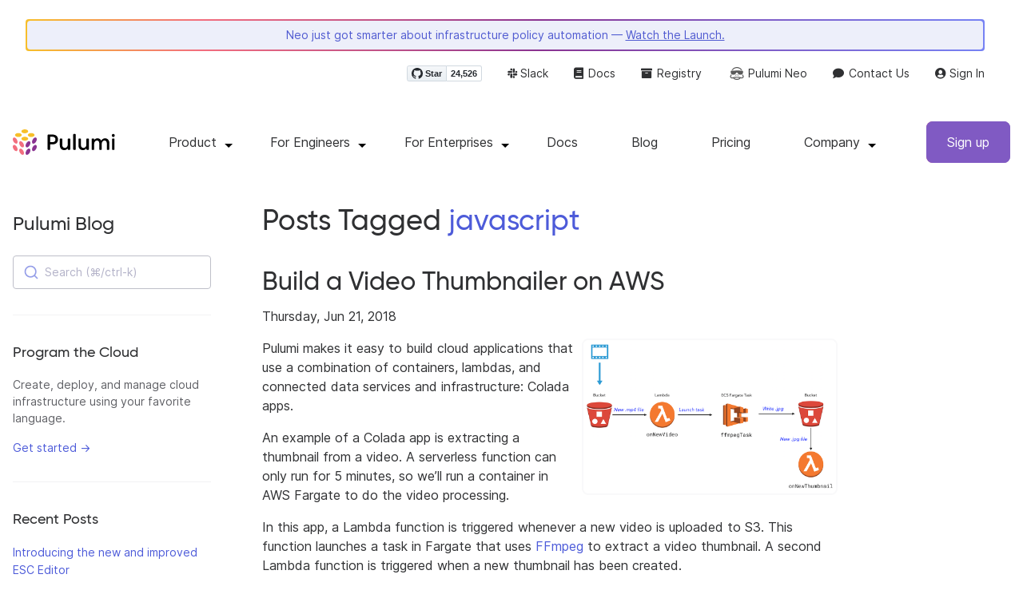

--- FILE ---
content_type: text/html
request_url: https://www.pulumi.com/blog/tag/javascript/page/2/
body_size: 10222
content:
<!doctype html><html lang="en-US" prefix="og: http://ogp.me/ns#"><head><meta charset="UTF-8"><meta http-equiv="X-UA-Compatible" content="IE=edge,chrome=1"><meta name="viewport" content="width=device-width,initial-scale=1,maximum-scale=1"><script>var segmentWriteKey="UK90Ofwacetj5VCPJ7cUgkbNcKLSHO3u",snippetName="C8Y429BDEy/06ujkUhzfL.min.js";window.growthbook_sdk_key="sdk-psPofGr6jFV2ja9O",window.growthbook_decrypt_key="9NsAVMNWaDS+Oky3rhLQ+A==",window.growthbook_dev_mode=!1</script><script src="https://code.jquery.com/jquery-3.6.0.min.js" integrity="sha256-/xUj+3OJU5yExlq6GSYGSHk7tPXikynS7ogEvDej/m4=" crossorigin="anonymous" referrerpolicy="no-referrer"></script><script src="/js/bundle.4f73c17f8c97444ea820d89af531366304ee6b64404e315b1492ab5e5299b184.js" defer></script><link rel="stylesheet" href="/css/bundle.push-fac40788.css"><meta name="google-site-verification" content="N-ezSTIu4P3bSc4TqidV4wWCkMzFiMN269ZgDYArGkk"><meta name="robots" content="noindex"><script type="application/ld+json">{"@context":"https://schema.org","@graph":[{"@id":"#breadcrumb","@type":"BreadcrumbList","itemListElement":[{"@type":"ListItem","item":"https://www.pulumi.com","name":"Home","position":1},{"@type":"ListItem","name":"JavaScript","position":2}]},{"@id":"https://www.pulumi.com/blog/tag/javascript/#webpage","@type":"WebPage","breadcrumb":{"@id":"#breadcrumb"},"name":"JavaScript","url":"https://www.pulumi.com/blog/tag/javascript/"}]}</script><meta property="og:image" content="https://www.pulumi.com/logos/brand/og-default.png"><meta property="og:type" content="article"><meta property="og:url" content="https://www.pulumi.com/blog/tag/javascript/"><meta property="og:site_name" content="pulumi"><meta name="twitter:image" content="https://www.pulumi.com/logos/brand/twitter-summary.png"><meta name="twitter:card" content="summary"><meta name="twitter:site" content="@PulumiCorp"><meta property="og:title" content="Pulumi - Infrastructure as Code in Any Programming Language"><title>JavaScript | Pulumi</title><link rel="icon" type="image/x-icon" href="/images/favicon.ico"><link rel="canonical" href="https://www.pulumi.com/blog/tag/javascript/"><link rel="alternate" type="application/rss+xml" href="https://www.pulumi.com/blog/rss.xml" title="Pulumi Blog"><script src="https://js.sentry-cdn.com/02614bf2f18e4615a73218b810563ced.min.js" crossorigin="anonymous"></script><script>Sentry.onLoad(function(){Sentry.init({environment:"production",release:"push-fac40788",beforeSend(e){const t=e.request.headers["User-Agent"];return t&&t.match(/Linespider|Yeti/)?null:e}})})</script><script async defer src="https://buttons.github.io/buttons.js"></script><script>userAgentBlacklist=["Mozilla/5.0 (compatible; SiteAuditBot/0.97; +http://www.semrush.com/bot.html)","Mozilla/5.0 (X11; Linux x86_64) AppleWebKit/537.36 (KHTML, like Gecko) Chrome/115.0.0.0 Safari/537.36"],!function(){var n,s,t="analytics",e=window[t]=window[t]||[];if(!e.initialize)if(e.invoked)window.console&&console.error&&console.error("Segment snippet included twice.");else if(userAgentBlacklist.includes(navigator.userAgent))console.log("Segment snippet not loaded for user agent: "+navigator.userAgent);else{e.invoked=!0,e.methods=["trackSubmit","trackClick","trackLink","trackForm","pageview","identify","reset","group","track","ready","alias","debug","page","screen","once","off","on","addSourceMiddleware","addIntegrationMiddleware","setAnonymousId","addDestinationMiddleware","register"],e.factory=function(n){return function(){if(window[t].initialized)return window[t][n].apply(window[t],arguments);var o,s=Array.prototype.slice.call(arguments);return["track","screen","alias","group","page","identify"].indexOf(n)>-1&&(o=document.querySelector("link[rel='canonical']"),s.push({__t:"bpc",c:o&&o.getAttribute("href")||0[0],p:location.pathname,u:location.href,s:location.search,t:document.title,r:document.referrer})),s.unshift(n),e.push(s),e}};for(n=0;n<e.methods.length;n++)s=e.methods[n],e[s]=e.factory(s);e.load=function(n,s){var i,o=document.createElement("script");o.type="text/javascript",o.async=!0,o.setAttribute("data-global-segment-analytics-key",t),o.src="https://evs.analytics.pulumi.com/"+snippetName,i=document.getElementsByTagName("script")[0],i.parentNode.insertBefore(o,i),e._loadOptions=s},e._writeKey=segmentWriteKey,e._cdn="https://evs.analytics.pulumi.com",e.SNIPPET_VERSION="5.2.0",e.load(segmentWriteKey),e.page()}}()</script><script>window.consentManagerConfig=function(e){var t=e.React,c=e.inEU,n=t.createElement("span",null,"We use cookies (and other similar technologies) to collect data to improve your experience on our site. By using our website, you՚re agreeing to the collection of data as described in our"," ",t.createElement("a",{href:"/privacy/",target:"_blank"},"Privacy Policy"),"."),s=t.createElement("div",{class:"manage-cookies-btn"},"Manage cookies"),o="Website Data Collection Preferences",i="We use data collected by cookies and JavaScript libraries to improve your browsing experience, analyze site traffic, deliver personalized advertisements, and increase the overall performance of our site.",a="Are you sure you want to cancel?",r="Your preferences have not been saved. By continuing to use our website, you are agreeing to our Website Data Collection Policy.";return{container:"#segment-consent-manager",writeKey:segmentWriteKey,bannerContent:n,bannerSubContent:s,preferencesDialogTitle:o,preferencesDialogContent:i,cancelDialogTitle:a,cancelDialogContent:r,shouldRequireConsent:e.inEU,closeBehavior:e.inEU()?"dismiss":"accept",bannerTextColor:"black",cdnHost:"evs.analytics.pulumi.com",shouldReload:!1}}</script><script src="/js/consent-manager.js" defer></script><script src="https://tag.clearbitscripts.com/v1/pk_54e7d7c428c6d5e79098374d93a7b333/tags.js" referrerpolicy="strict-origin-when-cross-origin"></script><meta name="facebook-domain-verification" content="phlf6qes2bxa9ufzk8zt2es0qivg8j"><script>(function(){if(typeof window=="undefined")return;if(typeof window.signals!="undefined")return;var e=document.createElement("script");e.src="https://cdn.cr-relay.com/v1/site/a725b5ba-75f1-44dc-b250-11023fc10b9d/signals.js",e.async=!0,window.signals=Object.assign([],["page","identify","form"].reduce(function(e,t){return e[t]=function(){return signals.push([t,arguments]),signals},e},{})),document.head.appendChild(e)})()</script><script>!function(){var t,n,e=window.reb2b=window.reb2b||[];if(e.invoked)return;e.invoked=!0,e.methods=["identify","collect"],e.factory=function(t){return function(){var n=Array.prototype.slice.call(arguments);return n.unshift(t),e.push(n),e}};for(t=0;t<e.methods.length;t++)n=e.methods[t],e[n]=e.factory(n);e.load=function(e){var n,t=document.createElement("script");t.type="text/javascript",t.async=!0,t.src="https://s3-us-west-2.amazonaws.com/b2bjsstore/b/"+e+"/reb2b.js.gz",n=document.getElementsByTagName("script")[0],n.parentNode.insertBefore(t,n)},e.SNIPPET_VERSION="1.0.1",e.load("Y4O7Z0HKLKNX")}()</script><script async defer src="//cdnjs.cloudflare.com/ajax/libs/anchor-js/4.1.0/anchor.min.js"></script><script>window.addEventListener("load",function(){anchors&&anchors.add("h1:not(.no-anchor), h2:not(.no-anchor), h3:not(.no-anchor), h4:not(.no-anchor), h5:not(.no-anchor), h6:not(.no-anchor)")})</script></head><body class="section-tags"><pulumi-root></pulumi-root><nav class="top-nav-bar transition-all"><div class="top-nav-container lg:container lg:px-4 flex-wrap justify-end"><div class="top-nav-banner-container w-full flex flex-col justify-center items-center rounded p-0.5"><div class="w-full top-nav-banner gradient"><a href="/product/insights-governance/#video" class="top-nav-banner-text w-full block text-center">Neo just got smarter about infrastructure policy automation —
<span class="underline">Watch the Launch.</span></a></div></div><div class="w-full p-4"><ul class="hidden w-full lg:flex justify-end items-center order-first lg:order-last"><li class="github-widget mr-8"><a data-track="header-github-pulumi" class="github-button" href="https://github.com/pulumi/pulumi" data-size="small" data-show-count="true" aria-label="Star pulumi/pulumi on GitHub">Star</a></li><li class="mr-8"><a data-track="header-slack" href="https://slack.pulumi.com/" target="_blank"><i class="fab fa-slack"></i>
Slack</a></li><li class="mr-8"><a data-track="header-docs" href="/docs/"><i class="fas fa-book mr-0.5"></i>
Docs</a></li><li class="mr-8"><a data-track="header-registry" href="/registry/"><i class="fas fa-archive mr-0.5"></i>
Registry</a></li><li class="mr-8"><a class="flex items-center" data-track="header-ai" href="/neo"><img src="/icons/pdi-neo.svg" class="inline mr-0.5">
Pulumi Neo</a></li><li class="mr-8"><a data-track="header-contact" href="/contact"><i class="fas fa-comment mr-0.5"></i>
Contact Us</a></li><li><a data-track="header-console" href="https://app.pulumi.com/"><i class="fas fa-user-circle"></i>
<pulumi-user-toggle><span slot="signed-in">Pulumi Cloud</span>
<span slot="signed-out">Sign In</span></pulumi-user-toggle></a></li></ul></div></div></nav><div class="header-container"><nav class="lg:container lg:mx-auto lg:px-4 py-3"><header><div class="flex flex-col lg:flex-row"><div class="logo-container min-w-32 lg:min-w-40 flex-shrink-0"><a data-track="header-pulumi-logo" class="block" href="/"><img class="normal-logo h-8" src="/images/logo/logo-on-white.svg" alt="Pulumi logo">
<img class="dark-logo hidden h-8" src="/images/logo/logo-on-black.svg" alt="Pulumi logo"></a></div><ul class="desktop-menu"><li class="header-nav-item-drop-down"><span class="dropdown-title">Product</span>
<span class="dropdown-menu-caret"></span><div class="header-nav-drop-down-menu product"><ul><div><div class="header-nav-drop-down-heading"></div><div class="header-nav-drop-down-heading-text w-min">Core Product</div></div><div class="header-nav-two-col-drop-down mb-4"><li><div class="list-title"><a href="/product/"><i class="fas fa-cloud fa-fw"></i>
Platform Overview<div class="list-sub-title">Everything platform engineering teams need
to build, secure, and scale cloud infrastructure</div></a></div></li><li><div class="list-title"><a href="/product/infrastructure-as-code/"><i class="fas fa-code fa-fw"></i>
Infrastructure as Code<div class="list-sub-title">IaC for any cloud, in any language —
Node.js, Python, Go, .NET, Java, and YAML</div></a></div></li></div><div><div class="header-nav-drop-down-heading"></div><div class="header-nav-drop-down-heading-text w-min">Key Capabilities</div></div><div class="header-nav-two-col-drop-down mb-4"><li><div class="list-title"><a href="/product/neo/"><span><img src="/icons/pdi-neo.svg" class="inline">
</span>Agentic Infrastructure<div class="list-sub-title">Meet Neo, our AI-powered infrastructure
engineering agent</div></a></div></li><li><div class="list-title"><a href="/product/secrets-management/"><i class="fas fa-key fa-fw"></i>
Secrets & Configuration<div class="list-sub-title">Environments, secrets, and configuration
management</div></a></div></li><li><div class="list-title"><a href="/product/insights-governance/"><span class="mr-2"><img src="/icons/magnifying-glass.svg" class="inline opacity-90">
</span>Insights & Governance<div class="list-sub-title">Asset management, compliance remediation,
and AI insights over the cloud</div></a></div></li><li><div class="list-title"><a href="/product/internal-developer-platforms/"><i class="fas fa-cubes fa-fw"></i>
Internal Developer Platform<div class="list-sub-title">The fastest, most secure way to deliver
cloud infrastructure</div></a></div></li><li></li></div></ul></div></li><li class="header-nav-item-drop-down"><span class="dropdown-title whitespace-nowrap">For Engineers</span>
<span class="dropdown-menu-caret"></span><div class="header-nav-drop-down-menu"><ul><div class="header-nav-one-col-drop-down"><li><div class="list-title"><a href="/docs/get-started"><i class="fas fa-check fa-fw flex-wrap"></i>
Get started<div class="list-sub-title">Follow a step-by-step guide to quickly learn
Pulumi</div></a></div></li><li><div class="list-title"><a href="/docs/"><i class="fas fa-book fa-fw flex-wrap"></i>
Documentation<div class="list-sub-title">Complete guides and API references</div></a></div></li><li><div class="list-title"><a href="/registry/"><i class="fas fa-archive fa-fw flex-wrap"></i>
Registry<div class="list-sub-title">Browse 170+ cloud providers and packages</div></a></div></li><li><div class="list-title"><a href="/templates/"><span><img src="/icons/square-foot.svg" class="inline opacity-90">
</span>Templates<div class="list-sub-title">Deploy common architectures on any cloud</div></a></div></li><li><div class="list-title"><a href="/learn/"><span class="mr-0.5"><img src="/icons/graduation-cap.svg" class="inline opacity-90">
</span>Tutorials<div class="list-sub-title">Get hands-on with Pulumi concepts</div></a></div></li><li><div class="list-title"><a href="/events#upcoming"><i class="fas fa-calendar fa-fw"></i>
Events and Workshops<div class="list-sub-title">Live sessions and workshops</div></a></div></li><li><div class="list-title"><a href="/community/"><i class="fas fa-comments fa-fw"></i>
Community<div class="list-sub-title">Join 10k+ developers on Slack</div></a></div></li><li><div class="list-title"><a href="/testimonials/"><i class="fas fa-quote-left fa-fw"></i>
Engineers love Pulumi<div class="list-sub-title">Hear from engineers why they love Pulumi</div></a></div></li><li><div class="list-title"><a href="/guides/"><i class="fas fa-book-open fa-fw"></i>
Pulumi Guides<div class="list-sub-title">Practical infrastructure patterns for cloud providers</div></a></div></li></div></ul></div></li><li class="header-nav-item-drop-down"><span class="dropdown-title whitespace-nowrap">For Enterprises</span>
<span class="dropdown-menu-caret"></span><div class="header-nav-drop-down-menu"><ul><div class="header-nav-one-col-drop-down"><li><div class="list-title"><a href="/enterprise/"><i class="fas fa-building fa-fw"></i>
Enterprise Solutions<div class="list-sub-title">Security, compliance, and support for teams</div></a></div></li><li><div class="list-title"><a href="/case-studies/"><i class="fas fa-file fa-fw"></i>
Case Studies<div class="list-sub-title">How Snowflake, Mercedes-Benz, and others use
Pulumi</div></a></div></li><li><div class="list-title"><a href="/request-a-demo/"><i class="fas fa-laptop-code fa-fw"></i>
Request a Demo<div class="list-sub-title">See how Pulumi can help your team</div></a></div></li><li><div class="list-title"><a href="/proserv/"><i class="fas fa-briefcase fa-fw"></i>
Professional Services<div class="list-sub-title pr-2">Get expert help with your
implementation</div></a></div></li><li><div class="list-title"><a href="/contact/"><i class="fas fa-comment fa-fw"></i>
Contact Sales<div class="list-sub-title pr-2">Talk to our team about your needs</div></a></div></li></div></ul></div></li><li><a class="dropdown-title" href="/docs/">Docs</a></li><li><a class="dropdown-title" href="/blog/">Blog</a></li><li><a class="dropdown-title" href="/pricing/">Pricing</a></li><li class="header-nav-item-drop-down"><span class="dropdown-title whitespace-nowrap">Company</span>
<span class="dropdown-menu-caret"></span><div class="header-nav-drop-down-menu company"><ul><div class="header-nav-one-col-drop-down min-w-40"><li><div class="list-title"><a href="/about/"><i class="fas fa-quote-left fa-fw"></i>
About us<div class="list-sub-title">Our purpose and values</div></a></div></li><li><div class="list-title"><a href="/careers/"><i class="fas fa-briefcase fa-fw"></i>
Careers<div class="list-sub-title">Come work for Pulumi</div></a></div></li><li><div class="list-title"><a href="/about/newsroom/"><i class="fas fa-book-open fa-fw"></i>
Newsroom<div class="list-sub-title">Pulumi in the news</div></a></div></li><li><div class="list-title"><a href="/awards/"><i class="fas fa-trophy fa-fw"></i>
Awards<div class="list-sub-title">Recognition from press and analysts</div></a></div></li></div></ul></div></li></ul><input class="mobile-menu-toggle" type="checkbox" id="mobile-menu" name="mobile-menu">
<span class="mobile-menu-icon"><label class="mobile-menu-closed" for="mobile-menu"><span><svg width="36" height="36" viewBox="0 0 36 36" fill="none"><rect x="6" y="9" width="24" height="2" rx="1" fill="#2F3032"/><rect x="6" y="17" width="24" height="2" rx="1" fill="#2F3032"/><rect x="6" y="25" width="24" height="2" rx="1" fill="#2F3032"/></svg>
</span></label><label class="mobile-menu-open hidden" for="mobile-menu"><span><svg width="36" height="36" viewBox="0 0 36 36" fill="none"><rect x="10.2219" y="8.80762" width="24" height="2" rx="1" transform="rotate(45 10.2219 8.80762)" fill="#2F3032"/><rect x="8.80762" y="25.7781" width="24" height="2" rx="1" transform="rotate(-45 8.80762 25.7781)" fill="#2F3032"/></svg></span></label></span><ul class="mobile-menu"><ul id="mobile-dropdown"><div><input id="product-mobile-menu" name="nav-menu-checkbox" class="invisible-checkbox" type="checkbox">
<label id="product-menu-label" for="product-mobile-menu" class="mobile-menu-heading">Product<span class="dropdown-menu-caret"></span></label><hr><div class="mobile-menu-subitems-product"><div class="mobile-menu-sub-heading mx-5"><div>Core Product</div></div><li><a href="/product/"><i class="fas fa-cloud fa-fw"></i> Platform Overview</a></li><li><a href="/product/infrastructure-as-code/"><i class="fas fa-code fa-fw"></i>
Infrastructure as Code</a></li><div class="mobile-menu-sub-heading mx-5 mt-2"><div>Key Capabilities</div></div><li><a href="/product/neo/"><span class="ml-1.5 mr-1.5"><img src="/icons/pdi-neo.svg" class="inline opacity-90 h-5"> </span>Infrastructure AI</a></li><li><a href="/product/secrets-management/"><i class="fas fa-key fa-fw"></i> Secrets &
Configuration</a></li><li><a href="/product/insights-governance/"><span class="ml-1.5 mr-1.5"><img src="/icons/magnifying-glass.svg" class="inline opacity-90 h-5">
</span>Insights & Governance</a></li><li><a href="/product/internal-developer-platforms/"><i class="fas fa-cubes fa-fw"></i>
Internal Developer Platform</a></li></div></div><div><input id="why-pulumi-mobile-menu" name="nav-menu-checkbox" class="invisible-checkbox" type="checkbox">
<label id="why-pulumi-menu-label" for="why-pulumi-mobile-menu" class="mobile-menu-heading">For Engineers<span class="dropdown-menu-caret"></span></label><div class="mobile-menu-subitems-why-pulumi"><li><a href="/docs/get-started"><i class="fas fa-check fa-fw"></i> Get started</a></li><li><a href="/docs/"><i class="fas fa-book fa-fw"></i> Documentation</a></li><li><a href="/registry/"><i class="fas fa-archive fa-fw"></i> Registry</a></li><li><a href="/templates/"><span><img src="/icons/square-foot.svg" class="inline h-8 opacity-90"> </span>Templates</a></li><li><a href="/learn/"><span class="ml-1 mr-1"><img src="/icons/graduation-cap.svg" class="inline opacity-90 h-5">
</span>Tutorials</a></li><li><a href="/events#upcoming"><i class="fas fa-calendar fa-fw"></i> Events and
Workshops</a></li><li><a href="/community/"><i class="fas fa-comments fa-fw"></i> Community</a></li><li><a href="/testimonials/"><i class="fas fa-quote-left fa-fw"></i> Engineers love
Pulumi</a></li><li><a href="/guides/"><i class="fas fa-book-open fa-fw"></i> Pulumi Guides</a></li></div></div><hr><div><input id="learn-mobile-menu" name="nav-menu-checkbox" class="invisible-checkbox" type="checkbox">
<label id="learn-menu-label" for="learn-mobile-menu" class="mobile-menu-heading">For
Enterprises<span class="dropdown-menu-caret"></span></label><div class="mobile-menu-subitems-learn"><li><a href="/enterprise/"><i class="fas fa-building fa-fw"></i>Enterprise Solutions</a></li><li><a href="/case-studies/"><i class="fas fa-file fa-fw"></i> Case Studies</a></li><li><a href="/request-a-demo/"><i class="fas fa-laptop-code fa-fw"></i> Request a Demo</a></li><li><a href="/proserv/"><i class="fas fa-briefcase fa-fw"></i> Professional Services</a></li><li><a href="/contact/"><i class="fas fa-comment fa-fw"></i> Contact sales</a></li></div></div><hr><li class="mobile-menu-item"><a href="/docs/">Docs</a></li><hr><li class="mobile-menu-item"><a href="/blog/">Blog</a></li><hr><li class="mobile-menu-item"><a href="/pricing/">Pricing</a></li><hr><div><input id="company-mobile-menu" name="nav-menu-checkbox" class="invisible-checkbox" type="checkbox">
<label id="company-menu-label" for="company-mobile-menu" class="mobile-menu-heading">Company<span class="dropdown-menu-caret"></span></label><hr><div class="mobile-menu-subitems-company"><li><a href="/about/"><i class="fas fa-quote-left fa-fw"></i> About us</a></li><li><a href="/careers/"><i class="fas fa-briefcase fa-fw"></i> Careers</a></li><li><a href="/about/newsroom/"><i class="fas fa-book-open fa-fw"></i> Newsroom</a></li><li><a href="/awards/"><i class="fas fa-trophy fa-fw"></i> Awards</a></li><hr></div></div></ul><div class="mobile-menu-footer"><div class="flex flex-wrap space-x-2 items-center justify-around py-4 px-2 border-t my-4 mx-2 border-gray-200"><a class="mb-2" href="https://github.com/pulumi/pulumi">GitHub</a>
<a class="mb-2" href="https://slack.pulumi.com/">Slack</a>
<a class="mb-2" href="/docs/">Docs</a>
<a class="mb-2" href="/registry/">Registry</a>
<a class="mb-2" href="/neo">Pulumi Neo</a>
<a class="mb-2" href="/contact">Contact Us</a>
<a class="mb-2" href="https://app.pulumi.com/"><pulumi-user-toggle><span slot="signed-in">Pulumi Cloud</span>
<span slot="signed-out">Sign In</span></pulumi-user-toggle></a></div><div class="text-center bg-violet-600 text-white get-started"><a class="block" data-track="header-signup-mobile" href="https://app.pulumi.com/signup" title="Sign up for Pulumi Cloud">Sign Up</a></div></div></ul><div class="cta-container my-2"><header-cta button-class="header-btn-primary flex"></header-cta></div></div></header></nav></div><main><div class="container mx-auto px-4 py-8"><div class="lg:flex"><div class="lg:w-3/12 pr-8"><aside class="lg:pr-8 sticky-sidebar"><div class="lg:hidden"><button class="blog-sidebar-toggle items-center px-3 py-2 border rounded text-purple border-purple">Toggle Blog Navigation</button></div><h2 class="no-anchor hidden lg:flex mt-2 mb-6"><a data-track="sidebar" class="text-2xl" href="/blog/">Pulumi Blog</a></h2><div class="blog-sidebar-content hidden lg:block"><div><div id="search" data-app-id="P6KICOKU8E" data-search-key="9ac9f1177f81bc8cb5f6cf30485e62db" data-facets="Blog" data-index="production"></div></div><hr class="my-8"><div class="my-8"><h5 class="no-anchor text-gray-800 pb-2">Program the Cloud</h5><div class="text-sm"><p class="my-0 text-gray-700">Create, deploy, and manage cloud infrastructure using your favorite language.</p><p class="mb-0"><a class="whitespace-nowrap" data-track="sidebar" href="/docs/get-started/">Get started &rarr;</a></p></div></div><hr class="my-8"><div class="my-4"><h5 class="no-anchor">Recent Posts</h5><ul class="list-none p-0"><li class="my-4 leading-snug"><a data-track="recent-post" class="text-sm" href="/blog/new-esc-editor/">Introducing the new and improved ESC Editor</a></li><li class="my-4 leading-snug"><a data-track="recent-post" class="text-sm" href="/blog/pulumi-cloud-iam-self-hosted/">Pulumi IAM Now Available for Self-Hosted Pulumi Cloud</a></li><li class="my-4 leading-snug"><a data-track="recent-post" class="text-sm" href="/blog/how-ralph-wiggum-built-a-serverless-saas-with-pulumi/">How Ralph Wiggum Built a Serverless SaaS with Pulumi</a></li><li class="my-4 leading-snug"><a data-track="recent-post" class="text-sm" href="/blog/kubernetes-configmap-revisions-with-pulumi/">Kubernetes ConfigMap Revisions with Pulumi</a></li><li class="my-4 leading-snug"><a data-track="recent-post" class="text-sm" href="/blog/journaling/">Speeding up Pulumi Operations by up to 20x</a></li><li class="my-4 leading-snug"><a data-track="recent-post" class="text-sm" href="/blog/introducing-stash-resource/">Introducing the Stash Resource in Pulumi IaC</a></li><li class="my-4 leading-snug"><a data-track="recent-post" class="text-sm" href="/blog/ingress-nginx-to-gateway-api-kgateway/">How to Move to the Gateway API: post ingress-nginx Retirement</a></li><li class="my-4 leading-snug"><a data-track="recent-post" class="text-sm" href="/blog/2025-product-launches/">Pulumi 2025: Neo, Next-Gen Policies, and Platform Engineering at Scale</a></li><li class="my-4 leading-snug"><a data-track="recent-post" class="text-sm" href="/blog/all-iac-including-terraform-and-hcl/">Pulumi for All Your IaC — Including Terraform and HCL</a></li><li class="my-4 leading-snug"><a data-track="recent-post" class="text-sm" href="/blog/cdktf-is-deprecated-whats-next-for-your-team/">CDKTF is deprecated: What's next for your team?</a></li></ul></div><hr class="my-8"><ul class="tags list-none p-0 mb-2 inline-flex flex-wrap text-xs"><li><a data-track="blog-tag-pulumi-releases" class="tag tag-blog text-xs m-1" href="/blog/tag/pulumi-releases/">pulumi-releases</a></li><li><a data-track="blog-tag-features" class="tag tag-blog text-xs m-1" href="/blog/tag/features/">features</a></li><li><a data-track="blog-tag-aws" class="tag tag-blog text-xs m-1" href="/blog/tag/aws/">aws</a></li><li><a data-track="blog-tag-kubernetes" class="tag tag-blog text-xs m-1" href="/blog/tag/kubernetes/">kubernetes</a></li><li><a data-track="blog-tag-platform-engineering" class="tag tag-blog text-xs m-1" href="/blog/tag/platform-engineering/">platform-engineering</a></li><li><a data-track="blog-tag-azure" class="tag tag-blog text-xs m-1" href="/blog/tag/azure/">azure</a></li><li><a data-track="blog-tag-serverless" class="tag tag-blog text-xs m-1" href="/blog/tag/serverless/">serverless</a></li><li><a data-track="blog-tag-ai" class="tag tag-blog text-xs m-1" href="/blog/tag/ai/">ai</a></li><li><a data-track="blog-tag-esc" class="tag tag-blog text-xs m-1" href="/blog/tag/esc/">esc</a></li><li><a data-track="blog-tag-secrets" class="tag tag-blog text-xs m-1" href="/blog/tag/secrets/">secrets</a></li><li><a data-track="blog-tag-infrastructure-as-code" class="tag tag-blog text-xs m-1" href="/blog/tag/infrastructure-as-code/">infrastructure-as-code</a></li><li><a data-track="blog-tag-pulumi-news" class="tag tag-blog text-xs m-1" href="/blog/tag/pulumi-news/">pulumi-news</a></li><li><a data-track="blog-tag-cloud-engineering" class="tag tag-blog text-xs m-1" href="/blog/tag/cloud-engineering/">cloud-engineering</a></li><li><a data-track="blog-tag-continuous-delivery" class="tag tag-blog text-xs m-1" href="/blog/tag/continuous-delivery/">continuous-delivery</a></li><li><a data-track="blog-tag-security" class="tag tag-blog text-xs m-1" href="/blog/tag/security/">security</a></li><li><a data-track="blog-tag-containers" class="tag tag-blog text-xs m-1" href="/blog/tag/containers/">containers</a></li><li><a data-track="blog-tag-policy-as-code" class="tag tag-blog text-xs m-1" href="/blog/tag/policy-as-code/">policy-as-code</a></li><li><a data-track="blog-tag-typescript" class="tag tag-blog text-xs m-1" href="/blog/tag/typescript/">typescript</a></li><li><a data-track="blog-tag-devops" class="tag tag-blog text-xs m-1" href="/blog/tag/devops/">devops</a></li><li><a data-track="blog-tag-python" class="tag tag-blog text-xs m-1" href="/blog/tag/python/">python</a></li><li><a data-track="blog-tag-automation-api" class="tag tag-blog text-xs m-1" href="/blog/tag/automation-api/">automation-api</a></li><li><a data-track="blog-tag-community" class="tag tag-blog text-xs m-1" href="/blog/tag/community/">community</a></li><li><a data-track="blog-tag-eks" class="tag tag-blog text-xs m-1" href="/blog/tag/eks/">eks</a></li><li><a data-track="blog-tag-iac" class="tag tag-blog text-xs m-1" href="/blog/tag/iac/">iac</a></li><li><a data-track="blog-tag-pulumi-events" class="tag tag-blog text-xs m-1" href="/blog/tag/pulumi-events/">pulumi-events</a></li><li><a data-track="blog-tag-docker" class="tag tag-blog text-xs m-1" href="/blog/tag/docker/">docker</a></li><li><a data-track="blog-tag-google-cloud" class="tag tag-blog text-xs m-1" href="/blog/tag/google-cloud/">google-cloud</a></li><li><a data-track="blog-tag-guest-post" class="tag tag-blog text-xs m-1" href="/blog/tag/guest-post/">guest-post</a></li><li><a data-track="blog-tag-javascript" class="tag tag-blog text-xs m-1 active" href="/blog/tag/javascript/">javascript</a></li><li><a data-track="blog-tag-lambda" class="tag tag-blog text-xs m-1" href="/blog/tag/lambda/">lambda</a></li><li><a data-track="blog-tag-migration" class="tag tag-blog text-xs m-1" href="/blog/tag/migration/">migration</a></li><li><a data-track="blog-tag-cloud-native" class="tag tag-blog text-xs m-1" href="/blog/tag/cloud-native/">cloud-native</a></li><li><a data-track="blog-tag-pulumi-service" class="tag tag-blog text-xs m-1" href="/blog/tag/pulumi-service/">pulumi-service</a></li><li><a data-track="blog-tag-terraform" class="tag tag-blog text-xs m-1" href="/blog/tag/terraform/">terraform</a></li><li><a data-track="blog-tag-yaml" class="tag tag-blog text-xs m-1" href="/blog/tag/yaml/">yaml</a></li><li><a data-track="blog-tag-pulumi-cloud" class="tag tag-blog text-xs m-1" href="/blog/tag/pulumi-cloud/">pulumi-cloud</a></li><li><a data-track="blog-tag-pulumi-neo" class="tag tag-blog text-xs m-1" href="/blog/tag/pulumi-neo/">pulumi-neo</a></li><li><a data-track="blog-tag-best-practices" class="tag tag-blog text-xs m-1" href="/blog/tag/best-practices/">best-practices</a></li><li><a data-track="blog-tag-developer-experience-devex" class="tag tag-blog text-xs m-1" href="/blog/tag/developer-experience-devex/">developer-experience-devex</a></li><li><a data-track="blog-tag-go" class="tag tag-blog text-xs m-1" href="/blog/tag/go/">go</a></li><li><a data-track="blog-tag-insights" class="tag tag-blog text-xs m-1" href="/blog/tag/insights/">insights</a></li><li><a data-track="blog-tag-packages" class="tag tag-blog text-xs m-1" href="/blog/tag/packages/">packages</a></li></ul><a class="text-blue-600 text-sm block m-1 mb-4" href="/blog/tag/">All blog tags &rarr;</a></div><div class="lg:hidden pb-4"></div></aside></div><div class="lg:w-7/12"><header><h1 class="no-anchor">Posts Tagged
<span class="text-blue-600">javascript</span></h1></header><article class="my-8 pb-8 border-b border-gray-200"><h2><a data-track="build-a-video-thumbnailer-on-aws" href="/blog/build-a-video-thumbnailer-with-pulumi-using-lambdas-containers-and-infrastructure-on-aws/">Build a Video Thumbnailer on AWS</a></h2><div class="flex items-center"><time>Thursday, Jun 21, 2018</time></div><section><a href="/blog/build-a-video-thumbnailer-with-pulumi-using-lambdas-containers-and-infrastructure-on-aws/"><img class="rounded-lg md:m-2 md:mt-0 md:max-w-xs md:float-right my-8 border-2 border-gray-100" src="/blog/build-a-video-thumbnailer-with-pulumi-using-lambdas-containers-and-infrastructure-on-aws/video-thumbnail-diagram.png" alt="Build a Video Thumbnailer on AWS"></a><p><p>Pulumi makes it easy to build cloud applications that use a combination
of containers, lambdas, and connected data services and infrastructure:
Colada apps.</p><p>An example of a Colada app is extracting a thumbnail from a video. A
serverless function can only run for 5 minutes, so we&rsquo;ll run a
container in AWS Fargate to do the video processing.</p><p>In this app, a Lambda function is triggered whenever a new video is
uploaded to S3. This function launches a task in Fargate that
uses <a href="https://www.ffmpeg.org/">FFmpeg</a> to extract a video thumbnail. A
second Lambda function is triggered when a new thumbnail has been
created.</p></p><p><a data-track="read-more" href="/blog/build-a-video-thumbnailer-with-pulumi-using-lambdas-containers-and-infrastructure-on-aws/">Read more &rarr;</a></p></section></article><article class="my-8 pb-8 border-b border-gray-200"><h2><a data-track="deploying-production-ready-containers-with-pulumi" href="/blog/deploying-production-ready-containers-with-pulumi/">Deploying production-ready containers with Pulumi</a></h2><div class="flex items-center"><time>Wednesday, Jun 20, 2018</time></div><section><a href="/blog/deploying-production-ready-containers-with-pulumi/"><img class="rounded-lg md:m-2 md:mt-0 md:max-w-xs md:float-right my-8 border-2 border-gray-100" src="/blog/deploying-production-ready-containers-with-pulumi/hello-world-page.png" alt="Deploying production-ready containers with Pulumi"></a><p><p>Containers are a great way to deploy applications to the cloud,
especially with new execution models like <a href="https://aws.amazon.com/fargate/">AWS
Fargate</a>. Pulumi makes it easy to
deploy production Docker containers, handling details such as creating a
container registry instance in ECR, creating task definitions in ECS,
and configuring a load balancer. With Pulumi, deploying a container to
production is almost as easy as running it locally!</p><p>In this blog post, we&rsquo;ll deploy a simple Docker container running
NGINX.</p></p><p><a data-track="read-more" href="/blog/deploying-production-ready-containers-with-pulumi/">Read more &rarr;</a></p></section></article><div class="text-center"><ul class="pagination pagination-default"><li class="page-item"><a href="/blog/tag/javascript/" aria-label="First" class="page-link" role="button"><span aria-hidden="true">&#171;&#171;</span></a></li><li class="page-item"><a href="/blog/tag/javascript/" aria-label="Previous" class="page-link" role="button"><span aria-hidden="true">&#171;</span></a></li><li class="page-item"><a href="/blog/tag/javascript/" aria-label="Page 1" class="page-link" role="button">1</a></li><li class="page-item active"><a aria-current="page" aria-label="Page 2" class="page-link" role="button">2</a></li><li class="page-item disabled"><a aria-disabled="true" aria-label="Next" class="page-link" role="button" tabindex="-1"><span aria-hidden="true">&#187;</span></a></li><li class="page-item disabled"><a aria-disabled="true" aria-label="Last" class="page-link" role="button" tabindex="-1"><span aria-hidden="true">&#187;&#187;</span></a></li></ul></div></div><div class="lg:w-2/12 pl-8"></div></div></div><copilot-sidebar atlas-url="https://app.pulumi.com/pulumi-ai/atlas"></copilot-sidebar></main><nav class="footer"><div class="container mx-auto"><div class="footer-nav-container"><div class="hidden md:w-1/12"></div><ul><li><a data-track="footer-get-started" href="/docs/get-started/" class="link">Get Started</a></li><li><a data-track="footer-documentation" href="/docs/" class="link">Documentation</a></li><li><a data-track="footer-apis" href="/registry/" class="link">Registry</a></li><li><a data-track="public-roadmap" href="https://github.com/orgs/pulumi/projects/44/" class="link">Public Roadmap</a></li><li><a data-track="footer-security" href="/security/" class="link">Security</a></li><li><a data-track="footer-signup" href="https://app.pulumi.com/signup" class="link">Signup</a></li></ul><ul><li><a data-track="footer-enterprise" href="/enterprise/" class="link">Enterprise</a></li><li><a data-track="footer-artificial-intelligence" href="/solutions/ai/" class="link">Artificial Intelligence</a></li><li><a data-track="footer-aws" href="/aws/" class="link">AWS</a></li><li><a data-track="footer-azure" href="/azure/" class="link">Azure</a></li><li><a data-track="footer-gcp" href="/gcp/" class="link">Google Cloud</a></li><li><a href="/kubernetes/" class="link">Kubernetes</a></li></ul><ul><li><a data-track="footer-events" href="/case-studies/" class="link">Case Studies</a></li><li><a data-track="footer-contact-us" href="/request-a-demo/" class="link">Request a Demo</a></li><li><a data-track="footer-contact-us" href="/contact/" class="link">Talk to a Human</a></li><li><a data-track="footer-professional-services" href="/proserv/" class="link">Professional Services</a></li><li><a data-track="footer-support" href="https://support.pulumi.com/" class="link">Support</a></li><li><a data-track="footer-events" href="/events/#upcoming" class="link">Events</a></li></ul><ul><li><a data-track="footer-about-us" href="/about/" class="link">About Us</a></li><li><a data-track="footer-community" href="/community/" class="link">Community</a></li><li><a data-track="footer-careers" href="/careers/" class="link">Careers</a></li><li><a data-track="footer-events" href="/awards/" class="link">Awards & Recognitions</a></li><li><a data-track="footer-brand" href="/brand/" class="link">Brand Resources</a></li><li><a class="link cursor-pointer" onclick=window.consentManager.openConsentManager()>Your Website Preferences</a></li></ul></div><div class="border mt-16"></div><section class="py-8 px-4"><div class="container mx-auto"><div class="flex justify-center flex-col flex-row text-center"><h4>Sign up for our newsletter</h4><div class="flex justify-center my-3"><pulumi-hubspot-form form-id="027b4c6d-9b73-4ad8-b149-3c8b07fff608" class="newsletter newsletter-dark-border"></pulumi-hubspot-form></div></div></div></section><ul class="py-8 flex flex-col text-center md:text-left md:flex-row md:justify-center"><li class="mr-2 mb-4 lg:mb-0 lg:mr-8 font-semibold"><a class="link" data-track="footer-legal-trademark-usage" href="/trademark/">Trademark Usage</a></li><li class="mr-2 mb-4 lg:mb-0 lg:mr-8 font-semibold"><a class="link" data-track="footer-legal-acceptable-use-policy" href="/acceptable-use/">Acceptable Use Policy</a></li><li class="mr-2 mb-4 lg:mb-0 lg:mr-8 font-semibold"><a class="link" data-track="footer-legal-terms-conditions" href="/terms-and-conditions/">Terms & Conditions</a></li><li class="mr-2 mb-4 lg:mb-0 lg:mr-8 font-semibold"><a class="link" data-track="footer-legal-privacy-policy" href="/privacy/">Privacy Policy</a></li><li class="mr-2 mb-4 lg:mb-0 lg:mr-8 font-semibold"><a class="link" data-track="footer-legal-professional-services-agreement" href="/professional-services-agreement/">Professional Services Agreement</a></li></ul><div class="text-center mb-8"><p class="text-black mb-8">&copy; Pulumi 2026</p><ul class="flex inline-items text-2xl justify-center"><li class="mr-8"><a data-track="footer-twitter" href="https://x.com/pulumicorp" target="_blank"><img class="h-6" src="/logos/tech/x.svg" alt="Pulumi X"></a></li><li class="mr-8"><a data-track="footer-slack" href="https://slack.pulumi.com/" target="_blank"><img class="h-6" src="/logos/tech/slack.svg" alt="Pulumi Slack"></a></li><li class="mr-8"><a data-track="footer-linkedin" href="https://www.linkedin.com/company/pulumi/" target="_blank"><img class="h-6" src="/logos/tech/linkedin.svg" alt="Pulumi LinkedIn"></a></li><li class="mr-8"><a data-track="footer-youtube" href="https://www.youtube.com/channel/UC2Dhyn4Ev52YSbcpfnfP0Mw" target="_blank"><img class="h-6" src="/logos/tech/youtube.svg" alt="Pulumi YouTube"></a></li><li><a data-track="footer-github" href="https://github.com/pulumi/" target="_blank"><img class="h-6" src="/logos/tech/github.svg" alt="Pulumi Github"></a></li></ul></div></div></nav><div id="segment-consent-manager"></div></body></html>

--- FILE ---
content_type: image/svg+xml
request_url: https://www.pulumi.com/logos/tech/linkedin.svg
body_size: 357
content:
<svg width="24" height="24" viewBox="0 0 24 24" fill="none" xmlns="http://www.w3.org/2000/svg">
<g clip-path="url(#clip0)">
<path d="M22.2247 0H1.77091C0.794352 0 0.000732422 0.77474 0.000732422 1.73047V22.2682C0.000732422 23.2239 0.794352 24 1.77091 24H22.2247C23.2032 24 24.0001 23.2239 24.0001 22.2682V1.73047C24.0001 0.77474 23.2032 0 22.2247 0Z" fill="#007BB5"/>
<path d="M3.55671 8.9972H7.11986V20.4503H3.55671V8.9972ZM5.33927 3.30383C6.47794 3.30383 7.40239 4.22864 7.40239 5.36797C7.40239 6.50761 6.47794 7.4324 5.33927 7.4324C4.19604 7.4324 3.27417 6.50762 3.27417 5.36797C3.27417 4.22864 4.19604 3.30383 5.33927 3.30383Z" fill="white"/>
<path d="M9.35254 8.99721H12.7647V10.5629H12.8135C13.2881 9.66255 14.4495 8.71301 16.1813 8.71301C19.7855 8.71301 20.4515 11.0845 20.4515 14.1691V20.4503H16.8923V14.8807C16.8923 13.5525 16.8695 11.8439 15.0427 11.8439C13.1905 11.8439 12.9079 13.2915 12.9079 14.7856V20.4503H9.35254V8.99721Z" fill="white"/>
</g>
<defs>
<clipPath id="clip0">
<rect width="24" height="24" fill="white"/>
</clipPath>
</defs>
</svg>
